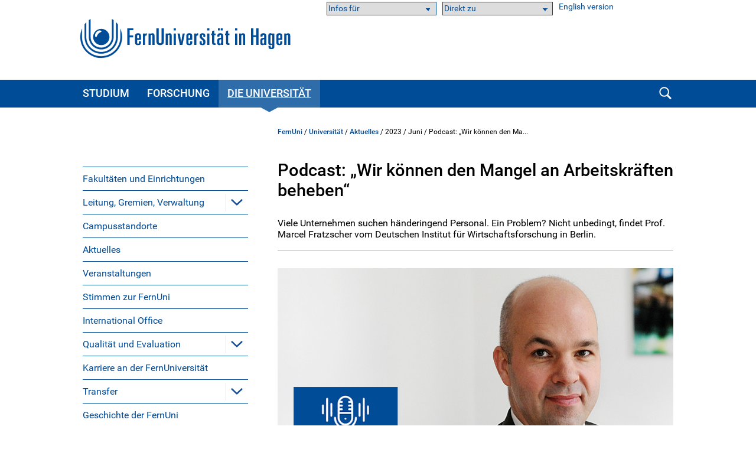

--- FILE ---
content_type: text/html; charset=UTF-8
request_url: https://www.fernuni-hagen.de/universitaet/aktuelles/2023/06/podcast-mit-marcel-fratzscher.shtml
body_size: 86419
content:
<!DOCTYPE html>
<html lang="de">


<head>
    <meta name="GENERATOR" content="IMPERIA 9.2.15" />

    <meta charset="utf-8" />
    <meta http-equiv="X-UA-Compatible" content="IE=edge" />
    <meta name="viewport" content="width=device-width, initial-scale=1" />

    <meta name="description" content="Im Fachkräftemangel stecken auch Chancen für die Wirtschaft. Darüber sprechen Marcel Fratzscher vom DIW und FernUni-Rektorin Ada Pellert im Podcast."/>
    <meta name="Keywords" content="FernUniversität in Hagen, Fernstudium, Weiterbildung, Akademiestudien, Fernlehre, Studium, Studieren, podcast, lernen neu denken, diw, fachkräftemangel" />
    <title>
            Podcast: „Wir können den Mangel an Arbeitskräften beheben“ -
        FernUniversität in Hagen
    </title>
    <meta name="X-Imperia-Live-Info" content="47bcde96-8350-940d-f2f6-206a4271fdd5/528/536/304185/304191/310856" />


			


<link href="/static/shared/css/main.css?t=1769499128" rel="stylesheet" media="all" />
<link href="/static/shared/css/slider.css?t=1769499128" rel="stylesheet" media="all" />
<link href="/static/shared/css/responsive.css?t=1769499128" rel="stylesheet" media="all" />
<link href="/static/shared/css/map.css" rel="stylesheet" media="all" />
<link href="/static/shared/css/print.css" rel="stylesheet" media="print" />
<link href="/static/shared/css/forms.css" rel="stylesheet" media="screen" />
<link href="/css/bootstrap-icons/bootstrap-icons.min.css" rel="stylesheet">
<script src="/static/shared/js/jquery-3.6.0.min.js"></script>
<script type="module" src="/static/shared/js/fc/widget.module.min.js" async defer></script>
<script nomodule src="/static/shared/js/fc/widget.min.js" async defer></script>







</head>
<body>

	<div id="skipnav" class="noprint">
		<ul>
			<li><a href="#seitentitel">zum Inhalt</a></li>
		</ul>
	</div>



    <header id="fu-header">

        



<div class="fu-container" >
    <div class="fu-row">
        <div class="fu-float-left">
            <div>
                <a href="/index.shtml">
                    <img src="/imperia/md/images/logos/logo_fernuni_hagen.svg?v=50" alt="Homepage FernUniversität in Hagen" title="FernUniversität in Hagen" />
                </a>
            </div>
        </div>

    </div>
</div>




        <div class="fu-container" id="fu-mobile-menu">
	<div class="fu-row">
		<div class="fu-col-xs-6 fu-col-sm-6 fu-col-md-6 fu-col-lg-6 fu-align-left">
			<a id="fu-mobile-btn" href="javascript:void(0);" title="Mobile Navigation"><img src="/static/shared/images/icon_menu.svg" alt="Menü Symbol" width="21" height="18" /></a>
		</div>
		<div class="fu-col-xs-6 fu-col-sm-6 fu-col-md-6 fu-col-lg-6 fu-align-right">
			<!-- mobile search icon -->
			<div id="fu-mobile-search-icon-box">
				<a id="fu-mobile-search-icon" href="#"><img src="/static/shared/images/icon_search_blue.svg" alt="Suche einblenden" class="fu-mobile-search-icon" /></a>
			</div>
			<!-- /mobile search icon -->
		</div>
	</div>
</div>

        <nav id="nav-wrapper">
            <div class="fu-container">
                <div class="fu-row">
                    <div class="fu-col-xs-12 fu-clearfix">
                        <div id="nav">
                            <ul class="fu-mainmenu" role="menubar" id="hauptnavigation">
                                            <li class="fu-infoline">
                <div class="fu-row fu-box-infoline">
    <div id="fu-box-audiance" class="fu-col-xs-12 fu-col-md-4 fu-nowrap">
        <select class="fu-select-audiance" onchange="location.href=this.options[this.selectedIndex].value">
            <option value="">Infos für</option>

            <option value="/zielgruppen/studieninteressierte.shtml">Studieninteressierte</option>

            <option value="/zielgruppen/studierende.shtml">Studierende</option>

            <option value="/zielgruppen/alumni.shtml">Alumni</option>

            <option value="/universitaet/gesellschaft-der-freunde/index.shtml">Fördernde</option>

            <option value="/zielgruppen/wissenschaft.shtml">Forschende</option>

            <option value="/zielgruppen/lehrende.shtml">Hochschullehrende</option>

            <option value="/projekte/angebote-fuer-lehrerinnen-und-lehrer.shtml">Schullehrkräfte</option>

            <option value="/zielgruppen/gaeste-und-neue-beschaeftigte.shtml">Gäste</option>

            <option value="/zielgruppen/politik-und-wirtschaft.shtml">Politik &amp; Wirtschaft</option>

            <option value="/universitaet/presse/index.shtml">Presse</option>

            <option value="/zielgruppen/gaeste-und-neue-beschaeftigte.shtml">Neue Beschäftigte</option>

            <option value="/uniintern/index.shtml">Beschäftigte</option>

        </select>
    </div>
    <div id="fu-box-select-direkt_zu" class="fu-col-xs-12 fu-col-md-4 fu-nowrap">
        <select class="fu-select-direkt_zu" onchange="location.href=this.options[this.selectedIndex].value">
            <option value="">Direkt zu</option>

            <option value="https://studyport.fernuni-hagen.de/">studyPORT</option>

            <option value="https://fub-hagen.digibib.net">Literaturrecherche</option>

        </select>
    </div>
    <div id="fu-box-language-selection" class="fu-col-xs-12 fu-col-md-4">
        <a href="/english/">English version</a>
    </div>
                </div>
            </li>


                                <li class="fu-has-children feu-root-navigation" data-feu-dir="/studium/" data-sort="100">
                <a class="fu-toggle-arrow fu-arrow-down" href="javascript:void(0);" title="Studium Aufklappen" aria-expanded="false">
                    <img src="/static/shared/images/icon_arrow_white_down.svg" title="Studium Aufklappen" alt="">
                </a>
                <a class="fu-has-popup" aria-haspopup="true" id="hauptnavigation-punkt-3" href="/studium/index.shtml" title="Studium">Studium</a><div class="triangle"><div class="triangle"></div></div><div class="fu-submenu">
    <ul class="fu-submenu-level1">
    
        <li data-feu-dir="/studium/studienangebot">
            
            <a href="javascript:void(0);" title="&quot;Studienangebote&quot; Aufklappen" class="mobile-nav-arrow" toggle="true">
                <img src="/static/shared/images/icon_arrow_blue_down.svg" alt="">
            </a>
            
            <a href="/studium/studienangebot/index.shtml" title="Studienangebote" class="parent">
                
                    Studienangebote
                
            </a>
            
                <ul class="fu-submenu-level2">
                
                    <li data-feu-dir="/studium/studienangebot">
                        <a href="/studium/studienangebot/bachelor.shtml" title="Bachelor">
                            
                                Bachelor
                            
                        </a>
                    </li>
                
                    <li data-feu-dir="/studium/studienangebot">
                        <a href="/studium/studienangebot/master.shtml" title="Master">
                            
                                Master
                            
                        </a>
                    </li>
                
                    <li data-feu-dir="/studium/studienangebot">
                        <a href="/studium/studienangebot/staatsexamen.shtml" title="Staatsexamen (Jura)">
                            
                                Staatsexamen (Jura)
                            
                        </a>
                    </li>
                
                    <li data-feu-dir="/studium/studienangebot/weiterbildung">
                        <a href="/studium/studienangebot/weiterbildung/index.shtml" title="Weiterbildung">
                            
                                Weiterbildung
                            
                        </a>
                    </li>
                
                    <li data-feu-dir="/studium/studienangebot">
                        <a href="/studium/studienangebot/zertifikate.shtml" title="Zertifikate">
                            
                                Zertifikate
                            
                        </a>
                    </li>
                
                    <li data-feu-dir="/studium/studienangebot">
                        <a href="/studium/studienangebot/akademiestudium.shtml" title="Akademiestudium">
                            
                                Akademiestudium
                            
                        </a>
                    </li>
                
                    <li data-feu-dir="/studium/studienangebot">
                        <a href="/studium/studienangebot/promotion.shtml" title="Promotion">
                            
                                Promotion
                            
                        </a>
                    </li>
                
                </ul>
            
        </li>
    
        <li data-feu-dir="/studium/fernstudium">
            
            <a href="javascript:void(0);" title="&quot;Das Fernstudium&quot; Aufklappen" class="mobile-nav-arrow" toggle="true">
                <img src="/static/shared/images/icon_arrow_blue_down.svg" alt="">
            </a>
            
            <a href="/studium/fernstudium/index.shtml" title="Das Fernstudium" class="parent">
                
                    Das Fernstudium
                
            </a>
            
                <ul class="fu-submenu-level2">
                
                    <li data-feu-dir="/studium/fernstudium">
                        <a href="/studium/fernstudium/voraussetzungen.shtml" title="Studienvoraussetzungen">
                            
                                Studienvoraussetzungen
                            
                        </a>
                    </li>
                
                    <li data-feu-dir="/studium/fernstudium">
                        <a href="/studium/fernstudium/studiensystem.shtml" title="Unser Studiensystem">
                            
                                Unser Studiensystem
                            
                        </a>
                    </li>
                
                    <li data-feu-dir="/studium/fernstudium">
                        <a href="/studium/fernstudium/selbsttest.shtml" title="Selbsttest studyNAVI">
                            
                                Selbsttest studyNAVI
                            
                        </a>
                    </li>
                
                    <li data-feu-dir="/studium/fernstudium">
                        <a href="/studium/fernstudium/studieneinstieg.shtml" title="Studieneinstieg erklärt">
                            
                                Studieneinstieg erklärt
                            
                        </a>
                    </li>
                
                    <li data-feu-dir="/studium/fernstudium">
                        <a href="/studium/fernstudium/pruefungen.shtml" title="Prüfungen im Fernstudium">
                            
                                Prüfungen im Fernstudium
                            
                        </a>
                    </li>
                
                    <li data-feu-dir="/studium/fernstudium">
                        <a href="/studium/fernstudium/praesenzveranstaltungen.shtml" title="Präsenzveranstaltungen und Praktika">
                            
                                Präsenzveranstaltungen und Praktika
                            
                        </a>
                    </li>
                
                    <li data-feu-dir="/studium/fernstudium">
                        <a href="/studium/fernstudium/betreuung-vor-ort.shtml" title="Betreuung vor Ort">
                            
                                Betreuung vor Ort
                            
                        </a>
                    </li>
                
                    <li data-feu-dir="/studium/fernstudium">
                        <a href="/studium/fernstudium/kontakt_studierende.shtml" title="Kontakt zu anderen">
                            
                                Kontakt zu anderen
                            
                        </a>
                    </li>
                
                </ul>
            
        </li>
    
        <li data-feu-dir="/studium/kosten">
            
            <a href="javascript:void(0);" title="&quot;Kosten&quot; Aufklappen" class="mobile-nav-arrow" toggle="true">
                <img src="/static/shared/images/icon_arrow_blue_down.svg" alt="">
            </a>
            
            <a href="/studium/kosten/index.shtml" title="Kosten" class="parent">
                
                    Kosten
                
            </a>
            
                <ul class="fu-submenu-level2">
                
                    <li data-feu-dir="/studium/kosten">
                        <a href="/studium/kosten/ermaessigung.shtml" title="Ermäßigung">
                            
                                Ermäßigung
                            
                        </a>
                    </li>
                
                </ul>
            
        </li>
    
        <li data-feu-dir="/studium/studienberatung">
            
            <a href="/studium/studienberatung/index.shtml" title="Beratung" class="parent">
                
                    Beratung
                
            </a>
            
        </li>
    
        <li data-feu-dir="/studium/einschreiben">
            
            <a href="javascript:void(0);" title="&quot;Einschreibung&quot; Aufklappen" class="mobile-nav-arrow" toggle="true">
                <img src="/static/shared/images/icon_arrow_blue_down.svg" alt="">
            </a>
            
            <a href="/studium/einschreiben/index.shtml" title="Einschreibung" class="parent">
                
                    Einschreibung
                
            </a>
            
                <ul class="fu-submenu-level2">
                
                    <li data-feu-dir="/studium/einschreiben">
                        <a href="/studium/einschreiben/bachelorstudium.shtml" title="Bachelorstudium/Staatsexamen">
                            
                                Bachelorstudium/Staatsexamen
                            
                        </a>
                    </li>
                
                    <li data-feu-dir="/studium/einschreiben">
                        <a href="/studium/einschreiben/masterstudium.shtml" title="Masterstudium">
                            
                                Masterstudium
                            
                        </a>
                    </li>
                
                    <li data-feu-dir="/studium/einschreiben">
                        <a href="/studium/einschreiben/akademiestudium.shtml" title="Akademiestudium">
                            
                                Akademiestudium
                            
                        </a>
                    </li>
                
                </ul>
            
        </li>
    
        <li data-feu-dir="/studium/studienorganisation">
            
            <a href="javascript:void(0);" title="&quot;Studienorganisation &quot; Aufklappen" class="mobile-nav-arrow" toggle="true">
                <img src="/static/shared/images/icon_arrow_blue_down.svg" alt="">
            </a>
            
            <a href="/studium/studienorganisation/index.shtml" title="Studienorganisation " class="parent">
                
                    Studienorganisation 
                
            </a>
            
                <ul class="fu-submenu-level2">
                
                    <li data-feu-dir="/studium/studienorganisation">
                        <a href="/studium/studienorganisation/rueckmeldung.shtml" title="Rückmeldung">
                            
                                Rückmeldung
                            
                        </a>
                    </li>
                
                    <li data-feu-dir="/studium/studienorganisation">
                        <a href="/studium/studienorganisation/uebergangbachelormaster.shtml" title="Master-Übergang">
                            
                                Master-Übergang
                            
                        </a>
                    </li>
                
                    <li data-feu-dir="/studium/studienorganisation">
                        <a href="/studium/studienorganisation/belegung.shtml" title="Belegung">
                            
                                Belegung
                            
                        </a>
                    </li>
                
                    <li data-feu-dir="/studium/studienorganisation">
                        <a href="/studium/studienorganisation/versand.shtml" title="Versand">
                            
                                Versand
                            
                        </a>
                    </li>
                
                    <li data-feu-dir="/studium/studienorganisation">
                        <a href="/studium/studienorganisation/studium-aendern.shtml" title="Studium ändern">
                            
                                Studium ändern
                            
                        </a>
                    </li>
                
                    <li data-feu-dir="/studium/studienorganisation">
                        <a href="/studium/studienorganisation/personenbezogene_Daten.shtml" title="Daten ändern">
                            
                                Daten ändern
                            
                        </a>
                    </li>
                
                    <li data-feu-dir="/studium/studienorganisation">
                        <a href="/studium/studienorganisation/bescheinigungen.shtml" title="Bescheinigungen">
                            
                                Bescheinigungen
                            
                        </a>
                    </li>
                
                    <li data-feu-dir="/studium/studienorganisation">
                        <a href="/studium/studienorganisation/beurlaubung.shtml" title="Beurlaubung">
                            
                                Beurlaubung
                            
                        </a>
                    </li>
                
                </ul>
            
        </li>
    
        <li data-feu-dir="/studium/studyfit">
            
            <a href="/studium/studyfit/index.shtml" title="studyFIT" class="parent">
                
                    studyFIT
                
            </a>
            
        </li>
    
    </ul>
</div>
</li><li class="fu-has-children feu-root-navigation" data-feu-dir="/forschung/" data-sort="200">
                <a class="fu-toggle-arrow fu-arrow-down" href="javascript:void(0);" title="Forschung Aufklappen" aria-expanded="false">
                    <img src="/static/shared/images/icon_arrow_white_down.svg" title="Forschung Aufklappen" alt="">
                </a>
                <a class="fu-has-popup" aria-haspopup="true" id="hauptnavigation-punkt-2" href="/forschung/index.shtml" title="Forschung">Forschung</a><div class="triangle"><div class="triangle"></div></div><div class="fu-submenu">
    <ul class="fu-submenu-level1">
    
        <li data-feu-dir="/forschung">
            
            <a href="/forschung/catalpa.shtml" title="Forschungszentrum CATALPA" class="parent">
                
                    Forschungszentrum CATALPA
                
            </a>
            
        </li>
    
        <li data-feu-dir="/forschung/schwerpunkte">
            
            <a href="javascript:void(0);" title="&quot;Forschungsschwerpunkte&quot; Aufklappen" class="mobile-nav-arrow" toggle="true">
                <img src="/static/shared/images/icon_arrow_blue_down.svg" alt="">
            </a>
            
            <a href="/forschung/schwerpunkte/index.shtml" title="Forschungsschwerpunkte" class="parent">
                
                    Forschungsschwerpunkte
                
            </a>
            
                <ul class="fu-submenu-level2">
                
                    <li data-feu-dir="/forschung/schwerpunkte">
                        <a href="/forschung/schwerpunkte/energie.shtml" title="Energie, Umwelt &amp; Nachhaltigkeit">
                            
                                Energie, Umwelt &amp; Nachhaltigkeit
                            
                        </a>
                    </li>
                
                    <li data-feu-dir="/forschung/schwerpunkte">
                        <a href="/forschung/schwerpunkte/abd.shtml" title="Arbeit – Bildung – Digitalisierung">
                            
                                Arbeit – Bildung – Digitalisierung
                            
                        </a>
                    </li>
                
                    <li data-feu-dir="/forschung/schwerpunkte/digitale-kultur">
                        <a href="/forschung/schwerpunkte/digitale-kultur/index.shtml" title="Digitale Kultur">
                            
                                Digitale Kultur
                            
                        </a>
                    </li>
                
                </ul>
            
        </li>
    
        <li data-feu-dir="/forschung/forschungsportal">
            
            <a href="javascript:void(0);" title="&quot;Forschung in den Fakultäten&quot; Aufklappen" class="mobile-nav-arrow" toggle="true">
                <img src="/static/shared/images/icon_arrow_blue_down.svg" alt="">
            </a>
            
            <a href="/forschung/forschungsportal/index.shtml" title="Forschung in den Fakultäten" class="parent">
                
                    Forschung in den Fakultäten
                
            </a>
            
                <ul class="fu-submenu-level2">
                
                    <li data-feu-dir="/forschung/forschungsportal">
                        <a href="/forschung/forschungsportal/forschung_fakultaete.shtml" title="Lehrgebiete nach Fakultäten">
                            
                                Lehrgebiete nach Fakultäten
                            
                        </a>
                    </li>
                
                    <li data-feu-dir="/forschung/forschungsportal">
                        <a href="/forschung/forschungsportal/personen_abisz.shtml" title="Professor/innen A-Z">
                            
                                Professor/innen A-Z
                            
                        </a>
                    </li>
                
                    <li data-feu-dir="/forschung/forschungsportal">
                        <a href="/forschung/forschungsportal/berichte.shtml" title="Übersichten und Berichte">
                            
                                Übersichten und Berichte
                            
                        </a>
                    </li>
                
                </ul>
            
        </li>
    
        <li data-feu-dir="/forschung/veranstaltungen">
            
            <a href="javascript:void(0);" title="&quot;Veranstaltungen aus der Wissenschaft&quot; Aufklappen" class="mobile-nav-arrow" toggle="true">
                <img src="/static/shared/images/icon_arrow_blue_down.svg" alt="">
            </a>
            
            <a href="/forschung/veranstaltungen/index.shtml" title="Veranstaltungen aus der Wissenschaft" class="parent">
                
                    Veranstaltungen aus der Wissenschaft
                
            </a>
            
                <ul class="fu-submenu-level2">
                
                    <li data-feu-dir="/forschung/veranstaltungen">
                        <a href="/forschung/veranstaltungen/fernuni-vor-ort.shtml" title="FernUni vor Ort">
                            
                                FernUni vor Ort
                            
                        </a>
                    </li>
                
                    <li data-feu-dir="/forschung/veranstaltungen">
                        <a href="/forschung/veranstaltungen/hagener-forschungsdialog.shtml" title="Hagener Forschungsdialog">
                            
                                Hagener Forschungsdialog
                            
                        </a>
                    </li>
                
                    <li data-feu-dir="/forschung/veranstaltungen">
                        <a href="/forschung/veranstaltungen/tagungen-kolloquien.shtml" title="Tagungen und Kolloquien">
                            
                                Tagungen und Kolloquien
                            
                        </a>
                    </li>
                
                    <li data-feu-dir="/forschung/veranstaltungen">
                        <a href="/forschung/veranstaltungen/archiv.shtml" title="Veranstaltungsarchiv">
                            
                                Veranstaltungsarchiv
                            
                        </a>
                    </li>
                
                </ul>
            
        </li>
    
        <li data-feu-dir="/forschung/forschungsfoerderung">
            
            <a href="javascript:void(0);" title="&quot;Forschungsförderung&quot; Aufklappen" class="mobile-nav-arrow" toggle="true">
                <img src="/static/shared/images/icon_arrow_blue_down.svg" alt="">
            </a>
            
            <a href="/forschung/forschungsfoerderung/index.shtml" title="Forschungsförderung" class="parent">
                
                    Forschungsförderung
                
            </a>
            
                <ul class="fu-submenu-level2">
                
                    <li data-feu-dir="/forschung/forschungsfoerderung">
                        <a href="/forschung/forschungsfoerderung/interne_forschungsfoerderung_2024-2028.shtml" title="Interne Forschungsförderung">
                            
                                Interne Forschungsförderung
                            
                        </a>
                    </li>
                
                    <li data-feu-dir="/forschung/forschungsfoerderung">
                        <a href="/forschung/forschungsfoerderung/extern.shtml" title="Externe Forschungsförderung">
                            
                                Externe Forschungsförderung
                            
                        </a>
                    </li>
                
                    <li data-feu-dir="/forschung/forschungsfoerderung/drittmittel">
                        <a href="/forschung/forschungsfoerderung/drittmittel/index.shtml" title="Drittmittelservice">
                            
                                Drittmittelservice
                            
                        </a>
                    </li>
                
                    <li data-feu-dir="/forschung/forschungsfoerderung">
                        <a href="/forschung/forschungsfoerderung/kooperationen.shtml" title="Kooperationen">
                            
                                Kooperationen
                            
                        </a>
                    </li>
                
                    <li data-feu-dir="/forschung/forschungsfoerderung">
                        <a href="/forschung/forschungsfoerderung/chancengleichheit.shtml" title="Chancengleichheit">
                            
                                Chancengleichheit
                            
                        </a>
                    </li>
                
                    <li data-feu-dir="/forschung/forschungsfoerderung">
                        <a href="/forschung/forschungsfoerderung/wissenschaftspreise.shtml" title="Wissenschaftspreise">
                            
                                Wissenschaftspreise
                            
                        </a>
                    </li>
                
                </ul>
            
        </li>
    
        <li data-feu-dir="/forschung/graduiertenservice">
            
            <a href="javascript:void(0);" title="&quot;Graduiertenservice&quot; Aufklappen" class="mobile-nav-arrow" toggle="true">
                <img src="/static/shared/images/icon_arrow_blue_down.svg" alt="">
            </a>
            
            <a href="/forschung/graduiertenservice/index.shtml" title="Graduiertenservice" class="parent">
                
                    Graduiertenservice
                
            </a>
            
                <ul class="fu-submenu-level2">
                
                    <li data-feu-dir="/forschung/graduiertenservice">
                        <a href="/forschung/graduiertenservice/aktuelles.shtml" title="Aktuelles und Termine">
                            
                                Aktuelles und Termine
                            
                        </a>
                    </li>
                
                    <li data-feu-dir="/forschung/graduiertenservice">
                        <a href="/forschung/graduiertenservice/beratungsangebot.shtml" title="Beratung">
                            
                                Beratung
                            
                        </a>
                    </li>
                
                    <li data-feu-dir="/forschung/graduiertenservice">
                        <a href="/forschung/graduiertenservice/promotion_habilitation.shtml" title="Promotion &amp; Habilitation">
                            
                                Promotion &amp; Habilitation
                            
                        </a>
                    </li>
                
                    <li data-feu-dir="/forschung/graduiertenservice">
                        <a href="/forschung/graduiertenservice/mentoring.shtml" title="Hagener Mentoringprogramm">
                            
                                Hagener Mentoringprogramm
                            
                        </a>
                    </li>
                
                    <li data-feu-dir="/forschung/graduiertenservice">
                        <a href="/forschung/graduiertenservice/fernuni-young-excellence-program.shtml" title="Young Excellence Program">
                            
                                Young Excellence Program
                            
                        </a>
                    </li>
                
                    <li data-feu-dir="/forschung/graduiertenservice">
                        <a href="/forschung/graduiertenservice/next-step-funding.shtml" title="NextStep:Funding">
                            
                                NextStep:Funding
                            
                        </a>
                    </li>
                
                    <li data-feu-dir="/forschung/graduiertenservice">
                        <a href="/forschung/graduiertenservice/mental-health-first-aid.shtml" title="Mental Health Ersthilfe">
                            
                                Mental Health Ersthilfe
                            
                        </a>
                    </li>
                
                    <li data-feu-dir="/forschung/graduiertenservice">
                        <a href="/forschung/graduiertenservice/finanzielle_foerderung.shtml" title="Finanzielle Förderung">
                            
                                Finanzielle Förderung
                            
                        </a>
                    </li>
                
                    <li data-feu-dir="/forschung/graduiertenservice">
                        <a href="/forschung/graduiertenservice/internationalemobilitaetu.binationalepromotionen.shtml" title="Internationale Mobilität &amp; binationale Promotionen">
                            
                                Internationale Mobilität &amp; binationale Promotionen
                            
                        </a>
                    </li>
                
                </ul>
            
        </li>
    
        <li data-feu-dir="/forschung">
            
            <a href="/forschung/citizen-science.shtml" title="Citizen Science" class="parent">
                
                    Citizen Science
                
            </a>
            
        </li>
    
        <li data-feu-dir="/forschung">
            
            <a href="/forschung/ansprechpersonen.shtml" title="Ihre Ansprechpersonen" class="parent">
                
                    Ihre Ansprechpersonen
                
            </a>
            
        </li>
    
        <li data-feu-dir="/forschung">
            
            <a href="/forschung/wisspraxis.shtml" title="Wissenschaftliche Integrität" class="parent">
                
                    Wissenschaftliche Integrität
                
            </a>
            
        </li>
    
    </ul>
</div>
</li><li class="fu-has-children feu-root-navigation" data-feu-dir="/universitaet/" data-sort="300">
                <a class="fu-toggle-arrow fu-arrow-down" href="javascript:void(0);" title="Die Universität Aufklappen" aria-expanded="false">
                    <img src="/static/shared/images/icon_arrow_white_down.svg" title="Die Universität Aufklappen" alt="">
                </a>
                <a class="fu-has-popup" aria-haspopup="true" id="hauptnavigation-punkt-1" href="/universitaet/index.shtml" title="Die Universität">Die Universität</a><div class="triangle"><div class="triangle"></div></div><div class="fu-submenu">
    <ul class="fu-submenu-level1">
    
        <li data-feu-dir="/universitaet">
            
            <a href="/universitaet/fakultaeten-und-einrichtungen.shtml" title="Fakultäten und Einrichtungen" class="parent">
                
                    Fakultäten und Einrichtungen
                
            </a>
            
        </li>
    
        <li data-feu-dir="/universitaet/leitung-gremien-verwaltung">
            
            <a href="javascript:void(0);" title="&quot;Leitung, Gremien, Verwaltung&quot; Aufklappen" class="mobile-nav-arrow" toggle="true">
                <img src="/static/shared/images/icon_arrow_blue_down.svg" alt="">
            </a>
            
            <a href="/universitaet/leitung-gremien-verwaltung/index.shtml" title="Leitung, Gremien, Verwaltung" class="parent">
                
                    Leitung, Gremien, Verwaltung
                
            </a>
            
                <ul class="fu-submenu-level2">
                
                    <li data-feu-dir="/universitaet/leitung-gremien-verwaltung">
                        <a href="/universitaet/leitung-gremien-verwaltung/rektorat.shtml" title="Rektorat ">
                            
                                Rektorat 
                            
                        </a>
                    </li>
                
                    <li data-feu-dir="/universitaet/leitung-gremien-verwaltung">
                        <a href="/universitaet/leitung-gremien-verwaltung/hochschulrat.shtml" title="Hochschulrat">
                            
                                Hochschulrat
                            
                        </a>
                    </li>
                
                    <li data-feu-dir="/universitaet/leitung-gremien-verwaltung">
                        <a href="/universitaet/leitung-gremien-verwaltung/senat.shtml" title="Senat">
                            
                                Senat
                            
                        </a>
                    </li>
                
                    <li data-feu-dir="/universitaet/leitung-gremien-verwaltung">
                        <a href="/universitaet/leitung-gremien-verwaltung/hochschulwahlversammlung.shtml" title="Hochschulwahlversammlung">
                            
                                Hochschulwahlversammlung
                            
                        </a>
                    </li>
                
                    <li data-feu-dir="/universitaet/leitung-gremien-verwaltung">
                        <a href="/universitaet/leitung-gremien-verwaltung/rektor_stuermer.shtml" title="Prof. Dr. Stefan Stürmer">
                            
                                Prof. Dr. Stefan Stürmer
                            
                        </a>
                    </li>
                
                    <li data-feu-dir="/universitaet/leitung-gremien-verwaltung">
                        <a href="/universitaet/leitung-gremien-verwaltung/prorektorin-de-witt.shtml" title="Prof. Dr. Claudia de Witt">
                            
                                Prof. Dr. Claudia de Witt
                            
                        </a>
                    </li>
                
                    <li data-feu-dir="/universitaet/leitung-gremien-verwaltung">
                        <a href="/universitaet/leitung-gremien-verwaltung/prorektor-isfen.shtml" title="Prof. Dr. Osman Isfen">
                            
                                Prof. Dr. Osman Isfen
                            
                        </a>
                    </li>
                
                    <li data-feu-dir="/universitaet/leitung-gremien-verwaltung">
                        <a href="/universitaet/leitung-gremien-verwaltung/prorektor-linss.shtml" title="Prof. Dr. Torsten Linß">
                            
                                Prof. Dr. Torsten Linß
                            
                        </a>
                    </li>
                
                    <li data-feu-dir="/universitaet/leitung-gremien-verwaltung">
                        <a href="/universitaet/leitung-gremien-verwaltung/kanzler-strotkemper.shtml" title="Michael Strotkemper">
                            
                                Michael Strotkemper
                            
                        </a>
                    </li>
                
                    <li data-feu-dir="/universitaet/leitung-gremien-verwaltung">
                        <a href="/universitaet/leitung-gremien-verwaltung/organigramme-der-fernuniversitaet.shtml" title="Organigramme">
                            
                                Organigramme
                            
                        </a>
                    </li>
                
                </ul>
            
        </li>
    
        <li data-feu-dir="/universitaet">
            
            <a href="/universitaet/campusstandorte.shtml" title="Campusstandorte" class="parent">
                
                    Campusstandorte
                
            </a>
            
        </li>
    
        <li data-feu-dir="/universitaet/aktuelles">
            
            <a href="/universitaet/aktuelles/index.shtml" title="Aktuelles" class="parent">
                
                    Aktuelles
                
            </a>
            
        </li>
    
        <li data-feu-dir="/universitaet/veranstaltungen">
            
            <a href="/universitaet/veranstaltungen/index.shtml" title="Veranstaltungen" class="parent">
                
                    Veranstaltungen
                
            </a>
            
        </li>
    
        <li data-feu-dir="/universitaet/stimmen">
            
            <a href="/universitaet/stimmen/index.shtml" title="Stimmen zur FernUni" class="parent">
                
                    Stimmen zur FernUni
                
            </a>
            
        </li>
    
        <li data-feu-dir="/universitaet">
            
            <a href="/universitaet/internationales.shtml" title="International Office" class="parent">
                
                    International Office
                
            </a>
            
        </li>
    
        <li data-feu-dir="/universitaet/qualitaet">
            
            <a href="javascript:void(0);" title="&quot;Qualität und Evaluation&quot; Aufklappen" class="mobile-nav-arrow" toggle="true">
                <img src="/static/shared/images/icon_arrow_blue_down.svg" alt="">
            </a>
            
            <a href="/universitaet/qualitaet/index.shtml" title="Qualität und Evaluation" class="parent">
                
                    Qualität und Evaluation
                
            </a>
            
                <ul class="fu-submenu-level2">
                
                    <li data-feu-dir="/universitaet/qualitaet">
                        <a href="/universitaet/qualitaet/qualitaetsziele.shtml" title="Qualitätsziele">
                            
                                Qualitätsziele
                            
                        </a>
                    </li>
                
                    <li data-feu-dir="/universitaet/qualitaet">
                        <a href="/universitaet/qualitaet/umsetzung-qualitaetsziele.shtml" title="Umsetzung der Ziele">
                            
                                Umsetzung der Ziele
                            
                        </a>
                    </li>
                
                    <li data-feu-dir="/universitaet/qualitaet">
                        <a href="/universitaet/qualitaet/qualitaetssicherung.shtml" title="Qualitätssicherung">
                            
                                Qualitätssicherung
                            
                        </a>
                    </li>
                
                    <li data-feu-dir="/universitaet/qualitaet">
                        <a href="/universitaet/qualitaet/ideen-und-dialog.shtml" title="Ideen und Dialog">
                            
                                Ideen und Dialog
                            
                        </a>
                    </li>
                
                </ul>
            
        </li>
    
        <li data-feu-dir="/universitaet">
            
            <a href="/universitaet/karriere.shtml" title="Karriere an der FernUniversität" class="parent">
                
                    Karriere an der FernUniversität
                
            </a>
            
        </li>
    
        <li data-feu-dir="/universitaet/transfer">
            
            <a href="javascript:void(0);" title="&quot;Transfer&quot; Aufklappen" class="mobile-nav-arrow" toggle="true">
                <img src="/static/shared/images/icon_arrow_blue_down.svg" alt="">
            </a>
            
            <a href="/universitaet/transfer/index.shtml" title="Transfer" class="parent">
                
                    Transfer
                
            </a>
            
                <ul class="fu-submenu-level2">
                
                    <li data-feu-dir="/universitaet/transfer">
                        <a href="/universitaet/transfer/hagen-stadt-der-fernuni.shtml" title="Stadt der FernUni">
                            
                                Stadt der FernUni
                            
                        </a>
                    </li>
                
                    <li data-feu-dir="/universitaet/transfer">
                        <a href="/universitaet/transfer/politischer-salon.shtml" title="Politischer Salon">
                            
                                Politischer Salon
                            
                        </a>
                    </li>
                
                    <li data-feu-dir="/universitaet/transfer">
                        <a href="/universitaet/transfer/jugenduni.shtml" title="JugendUni">
                            
                                JugendUni
                            
                        </a>
                    </li>
                
                    <li data-feu-dir="/universitaet/transfer">
                        <a href="/universitaet/transfer/fachkraeftecampus.shtml" title="Fachkräftecampus">
                            
                                Fachkräftecampus
                            
                        </a>
                    </li>
                
                    <li data-feu-dir="/universitaet/transfer">
                        <a href="/universitaet/transfer/deutschlandstipendium.shtml" title="Deutschlandstipendium">
                            
                                Deutschlandstipendium
                            
                        </a>
                    </li>
                
                    <li data-feu-dir="/universitaet/transfer">
                        <a href="/universitaet/transfer/weitere-tansferformate.shtml" title="Weitere Formate">
                            
                                Weitere Formate
                            
                        </a>
                    </li>
                
                    <li data-feu-dir="/universitaet/transfer">
                        <a href="/universitaet/transfer/kooperationen-netzwerke.shtml" title="Kooperationen und Netzwerke">
                            
                                Kooperationen und Netzwerke
                            
                        </a>
                    </li>
                
                    <li data-feu-dir="/universitaet/transfer">
                        <a href="/universitaet/transfer/kontakt.shtml" title="Kontakt">
                            
                                Kontakt
                            
                        </a>
                    </li>
                
                </ul>
            
        </li>
    
        <li data-feu-dir="/universitaet/geschichte">
            
            <a href="/universitaet/geschichte/index.shtml" title="Geschichte der FernUni" class="parent">
                
                    Geschichte der FernUni
                
            </a>
            
        </li>
    
        <li data-feu-dir="/universitaet">
            
            <a href="/universitaet/zahlen.shtml" title="Zahlen und Daten" class="parent">
                
                    Zahlen und Daten
                
            </a>
            
        </li>
    
        <li data-feu-dir="/universitaet">
            
            <a href="/universitaet/transfer.shtml" title="Transfer &amp; Career" class="parent">
                
                    Transfer &amp; Career
                
            </a>
            
        </li>
    
        <li data-feu-dir="/universitaet/nachhaltigkeit">
            
            <a href="/universitaet/nachhaltigkeit/index.shtml" title="Nachhaltigkeit" class="parent">
                
                    Nachhaltigkeit
                
            </a>
            
        </li>
    
    </ul>
</div>
</li>
                            </ul>
                        </div>
                        <div id="fu-search-icon-box">
                            <a id="fu-search-icon" href="#"><img src="/static/shared/images/icon_search.svg" alt="Suche einblenden" class="fu-search-icon" /></a>
                        </div>
                    </div>
                </div>
                			<div id="fu-search-form">
				<div class="fu-container">
					<div class="fu-row">
						<div class="fu-col-xs-12">
							<form role="search" method="get" name="search" id="search" action="https://search.fernuni-hagen.de/feu/">
								<input type="text" class="fu-search-input-field" name="query" id="query" size="15" placeholder="Suchbegriff eingeben" tabindex="-1" />
								<input type="hidden" name="page" id="page" value="1" />
								<input type="hidden" name="sort" id="sort" value="mrank" />
								<input type="hidden" name="sortdir" id="sortdir" value="desc" />
								<input type="hidden" name="adsDisplay" id="adsDisplay" value="true" />
								<input type="hidden" name="autoSuggestDisplay" id="autoSuggestDisplay" value="true" />
								<input type="hidden" name="default" id="default" value="AND" />
								<input type="hidden" name="public" id="public" value="true" />
								<input type="hidden" name="relatedQuery" id="relatedQuery" value="false" />
								<input type="hidden" name="sort1" id="sort1" value="relevance" />
								<input type="hidden" name="sortdir1" id="sortdir1" value="desc" />
								<input type="hidden" name="topQuery" id="topQuery" value="false" />
								<input type="hidden" name="tunetemplate" id="tunetemplate" value="WEB" />
		
								<input class="fu-search-submit-button" type="submit" value="Suchen" tabindex="-1" />
							</form>
							<script>
								$(document).ready(function() {
									$('#search').submit(function( event ) {
										if($('#search-query').val() == '') {
										alert( "Bitte einen Suchbegriff in das Suchfeld eingeben!" );
										event.preventDefault();
										}
									});
								});
							</script>
						</div> 
					</div>
				</div>
			</div>
            </div>
        </nav>
    </header>


<div class="fu-container" id="fu-content">
				<div class="fu-row">
					<div class="fu-col-xs-12 fu-clearfix"><!-- tennant: 'shared', realm: 'sidebar', from: 'catmeta', list: 'sidebar_navigation', type: 'content'-->
	<nav id="fu-aside">
    <!-- sidebar -->
    <div aria-label="Untermenü">
        <ul class="fu-sidemenu" role="menu">
        
            <li class="fu-has-children" data-feu-path="/universitaet/fakultaeten-und-einrichtungen.shtml" data-feu-dir="/universitaet" role="menuitem">
                
                <a class="feu-a-submenu" href="/universitaet/fakultaeten-und-einrichtungen.shtml">
                
                            
                    
                        Fakultäten und Einrichtungen
                    
                </a>
            
        </li>
        
            <li class="fu-has-children" data-feu-path="/universitaet/leitung-gremien-verwaltung/index.shtml" data-feu-dir="/universitaet/leitung-gremien-verwaltung" role="menuitem">
                
                <a class="feu-a-submenu parent" href="/universitaet/leitung-gremien-verwaltung/index.shtml">
                
                            
                    
                        Leitung, Gremien, Verwaltung
                    
                </a>
            
            <a class="fu-toggle-arrow fu-arrow-down" role="button" aria-expanded="false" aria-haspopup="true" aria-controls="_528_636_18894" aria-label="Leitung, Gremien, Verwaltung" href="#" title=" Untermenü aufklappen"><img src="/static/shared/images/icon_arrow_blue_down.svg" alt=""></a>
            
                <ul id="_528_636_18894" class="fu-submenu-level1" aria-label="Leitung, Gremien, Verwaltung" role="menu" style="display:none">
                
                <li data-feu-path="/universitaet/leitung-gremien-verwaltung/rektorat.shtml" data-feu-second="1" role="menuitem">
                    <a class="feu-a-submenu2" href="/universitaet/leitung-gremien-verwaltung/rektorat.shtml">
                        
                            Rektorat 
                        
                    </a>
                </li>
                
                <li data-feu-path="/universitaet/leitung-gremien-verwaltung/hochschulrat.shtml" data-feu-second="1" role="menuitem">
                    <a class="feu-a-submenu2" href="/universitaet/leitung-gremien-verwaltung/hochschulrat.shtml">
                        
                            Hochschulrat
                        
                    </a>
                </li>
                
                <li data-feu-path="/universitaet/leitung-gremien-verwaltung/senat.shtml" data-feu-second="1" role="menuitem">
                    <a class="feu-a-submenu2" href="/universitaet/leitung-gremien-verwaltung/senat.shtml">
                        
                            Senat
                        
                    </a>
                </li>
                
                <li data-feu-path="/universitaet/leitung-gremien-verwaltung/hochschulwahlversammlung.shtml" data-feu-second="1" role="menuitem">
                    <a class="feu-a-submenu2" href="/universitaet/leitung-gremien-verwaltung/hochschulwahlversammlung.shtml">
                        
                            Hochschulwahlversammlung
                        
                    </a>
                </li>
                
                <li data-feu-path="/universitaet/leitung-gremien-verwaltung/rektor_stuermer.shtml" data-feu-second="1" role="menuitem">
                    <a class="feu-a-submenu2" href="/universitaet/leitung-gremien-verwaltung/rektor_stuermer.shtml">
                        
                            Prof. Dr. Stefan Stürmer
                        
                    </a>
                </li>
                
                <li data-feu-path="/universitaet/leitung-gremien-verwaltung/prorektorin-de-witt.shtml" data-feu-second="1" role="menuitem">
                    <a class="feu-a-submenu2" href="/universitaet/leitung-gremien-verwaltung/prorektorin-de-witt.shtml">
                        
                            Prof. Dr. Claudia de Witt
                        
                    </a>
                </li>
                
                <li data-feu-path="/universitaet/leitung-gremien-verwaltung/prorektor-isfen.shtml" data-feu-second="1" role="menuitem">
                    <a class="feu-a-submenu2" href="/universitaet/leitung-gremien-verwaltung/prorektor-isfen.shtml">
                        
                            Prof. Dr. Osman Isfen
                        
                    </a>
                </li>
                
                <li data-feu-path="/universitaet/leitung-gremien-verwaltung/prorektor-linss.shtml" data-feu-second="1" role="menuitem">
                    <a class="feu-a-submenu2" href="/universitaet/leitung-gremien-verwaltung/prorektor-linss.shtml">
                        
                            Prof. Dr. Torsten Linß
                        
                    </a>
                </li>
                
                <li data-feu-path="/universitaet/leitung-gremien-verwaltung/kanzler-strotkemper.shtml" data-feu-second="1" role="menuitem">
                    <a class="feu-a-submenu2" href="/universitaet/leitung-gremien-verwaltung/kanzler-strotkemper.shtml">
                        
                            Michael Strotkemper
                        
                    </a>
                </li>
                
                <li data-feu-path="/universitaet/leitung-gremien-verwaltung/organigramme-der-fernuniversitaet.shtml" data-feu-second="1" role="menuitem">
                    <a class="feu-a-submenu2" href="/universitaet/leitung-gremien-verwaltung/organigramme-der-fernuniversitaet.shtml">
                        
                            Organigramme
                        
                    </a>
                </li>
                
            </ul>
            
        </li>
        
            <li class="fu-has-children" data-feu-path="/universitaet/campusstandorte.shtml" data-feu-dir="/universitaet" role="menuitem">
                
                <a class="feu-a-submenu" href="/universitaet/campusstandorte.shtml">
                
                            
                    
                        Campusstandorte
                    
                </a>
            
        </li>
        
            <li class="fu-has-children" data-feu-path="/universitaet/aktuelles/index.shtml" data-feu-dir="/universitaet/aktuelles" role="menuitem">
                
                <a class="feu-a-submenu" href="/universitaet/aktuelles/index.shtml">
                
                            
                    
                        Aktuelles
                    
                </a>
            
        </li>
        
            <li class="fu-has-children" data-feu-path="/universitaet/veranstaltungen/index.shtml" data-feu-dir="/universitaet/veranstaltungen" role="menuitem">
                
                <a class="feu-a-submenu" href="/universitaet/veranstaltungen/index.shtml">
                
                            
                    
                        Veranstaltungen
                    
                </a>
            
        </li>
        
            <li class="fu-has-children" data-feu-path="/universitaet/stimmen/index.shtml" data-feu-dir="/universitaet/stimmen" role="menuitem">
                
                <a class="feu-a-submenu" href="/universitaet/stimmen/index.shtml">
                
                            
                    
                        Stimmen zur FernUni
                    
                </a>
            
        </li>
        
            <li class="fu-has-children" data-feu-path="/universitaet/internationales.shtml" data-feu-dir="/universitaet" role="menuitem">
                
                <a class="feu-a-submenu" href="/universitaet/internationales.shtml">
                
                            
                    
                        International Office
                    
                </a>
            
        </li>
        
            <li class="fu-has-children" data-feu-path="/universitaet/qualitaet/index.shtml" data-feu-dir="/universitaet/qualitaet" role="menuitem">
                
                <a class="feu-a-submenu parent" href="/universitaet/qualitaet/index.shtml">
                
                            
                    
                        Qualität und Evaluation
                    
                </a>
            
            <a class="fu-toggle-arrow fu-arrow-down" role="button" aria-expanded="false" aria-haspopup="true" aria-controls="_528_307431_283891" aria-label="Qualität und Evaluation" href="#" title=" Untermenü aufklappen"><img src="/static/shared/images/icon_arrow_blue_down.svg" alt=""></a>
            
                <ul id="_528_307431_283891" class="fu-submenu-level1" aria-label="Qualität und Evaluation" role="menu" style="display:none">
                
                <li data-feu-path="/universitaet/qualitaet/qualitaetsziele.shtml" data-feu-second="1" role="menuitem">
                    <a class="feu-a-submenu2" href="/universitaet/qualitaet/qualitaetsziele.shtml">
                        
                            Qualitätsziele
                        
                    </a>
                </li>
                
                <li data-feu-path="/universitaet/qualitaet/umsetzung-qualitaetsziele.shtml" data-feu-second="1" role="menuitem">
                    <a class="feu-a-submenu2" href="/universitaet/qualitaet/umsetzung-qualitaetsziele.shtml">
                        
                            Umsetzung der Ziele
                        
                    </a>
                </li>
                
                <li data-feu-path="/universitaet/qualitaet/qualitaetssicherung.shtml" data-feu-second="1" role="menuitem">
                    <a class="feu-a-submenu2" href="/universitaet/qualitaet/qualitaetssicherung.shtml">
                        
                            Qualitätssicherung
                        
                    </a>
                </li>
                
                <li data-feu-path="/universitaet/qualitaet/ideen-und-dialog.shtml" data-feu-second="1" role="menuitem">
                    <a class="feu-a-submenu2" href="/universitaet/qualitaet/ideen-und-dialog.shtml">
                        
                            Ideen und Dialog
                        
                    </a>
                </li>
                
            </ul>
            
        </li>
        
            <li class="fu-has-children" data-feu-path="/universitaet/karriere.shtml" data-feu-dir="/universitaet" role="menuitem">
                
                <a class="feu-a-submenu" href="/universitaet/karriere.shtml">
                
                            
                    
                        Karriere an der FernUniversität
                    
                </a>
            
        </li>
        
            <li class="fu-has-children" data-feu-path="/universitaet/transfer/index.shtml" data-feu-dir="/universitaet/transfer" role="menuitem">
                
                <a class="feu-a-submenu parent" href="/universitaet/transfer/index.shtml">
                
                            
                    
                        Transfer
                    
                </a>
            
            <a class="fu-toggle-arrow fu-arrow-down" role="button" aria-expanded="false" aria-haspopup="true" aria-controls="_528_316819_316822_316964" aria-label="Transfer" href="#" title=" Untermenü aufklappen"><img src="/static/shared/images/icon_arrow_blue_down.svg" alt=""></a>
            
                <ul id="_528_316819_316822_316964" class="fu-submenu-level1" aria-label="Transfer" role="menu" style="display:none">
                
                <li data-feu-path="/universitaet/transfer/hagen-stadt-der-fernuni.shtml" data-feu-second="1" role="menuitem">
                    <a class="feu-a-submenu2" href="/universitaet/transfer/hagen-stadt-der-fernuni.shtml">
                        
                            Stadt der FernUni
                        
                    </a>
                </li>
                
                <li data-feu-path="/universitaet/transfer/politischer-salon.shtml" data-feu-second="1" role="menuitem">
                    <a class="feu-a-submenu2" href="/universitaet/transfer/politischer-salon.shtml">
                        
                            Politischer Salon
                        
                    </a>
                </li>
                
                <li data-feu-path="/universitaet/transfer/jugenduni.shtml" data-feu-second="1" role="menuitem">
                    <a class="feu-a-submenu2" href="/universitaet/transfer/jugenduni.shtml">
                        
                            JugendUni
                        
                    </a>
                </li>
                
                <li data-feu-path="/universitaet/transfer/fachkraeftecampus.shtml" data-feu-second="1" role="menuitem">
                    <a class="feu-a-submenu2" href="/universitaet/transfer/fachkraeftecampus.shtml">
                        
                            Fachkräftecampus
                        
                    </a>
                </li>
                
                <li data-feu-path="/universitaet/transfer/deutschlandstipendium.shtml" data-feu-second="1" role="menuitem">
                    <a class="feu-a-submenu2" href="/universitaet/transfer/deutschlandstipendium.shtml">
                        
                            Deutschlandstipendium
                        
                    </a>
                </li>
                
                <li data-feu-path="/universitaet/transfer/weitere-tansferformate.shtml" data-feu-second="1" role="menuitem">
                    <a class="feu-a-submenu2" href="/universitaet/transfer/weitere-tansferformate.shtml">
                        
                            Weitere Formate
                        
                    </a>
                </li>
                
                <li data-feu-path="/universitaet/transfer/kooperationen-netzwerke.shtml" data-feu-second="1" role="menuitem">
                    <a class="feu-a-submenu2" href="/universitaet/transfer/kooperationen-netzwerke.shtml">
                        
                            Kooperationen und Netzwerke
                        
                    </a>
                </li>
                
                <li data-feu-path="/universitaet/transfer/kontakt.shtml" data-feu-second="1" role="menuitem">
                    <a class="feu-a-submenu2" href="/universitaet/transfer/kontakt.shtml">
                        
                            Kontakt
                        
                    </a>
                </li>
                
            </ul>
            
        </li>
        
            <li class="fu-has-children" data-feu-path="/universitaet/geschichte/index.shtml" data-feu-dir="/universitaet/geschichte" role="menuitem">
                
                <a class="feu-a-submenu" href="/universitaet/geschichte/index.shtml">
                
                            
                    
                        Geschichte der FernUni
                    
                </a>
            
        </li>
        
            <li class="fu-has-children" data-feu-path="/universitaet/zahlen.shtml" data-feu-dir="/universitaet" role="menuitem">
                
                <a class="feu-a-submenu" href="/universitaet/zahlen.shtml">
                
                            
                    
                        Zahlen und Daten
                    
                </a>
            
        </li>
        
            <li class="fu-has-children" data-feu-path="/universitaet/transfer.shtml" data-feu-dir="/universitaet" role="menuitem">
                
                <a class="feu-a-submenu" href="/universitaet/transfer.shtml">
                
                            
                    
                        Transfer &amp; Career
                    
                </a>
            
        </li>
        
            <li class="fu-has-children" data-feu-path="/universitaet/nachhaltigkeit/index.shtml" data-feu-dir="/universitaet/nachhaltigkeit" role="menuitem">
                
                <a class="feu-a-submenu" href="/universitaet/nachhaltigkeit/index.shtml">
                
                            
                    
                        Nachhaltigkeit
                    
                </a>
            
        </li>
        
        </ul>
    </div>
    <!-- /sidebar -->
</nav>


<main id="inhalt" class="fu-main" role="main">
								<!-- tennant: 'shared', realm: 'top', from: 'catmeta', list: 'breadcrumb', type: 'content'-->
	<div id="fu-breadcrumb">
<ul id="brotkruemelpfad" class="brotkruemelpfad">
<li><a href="https://www.fernuni-hagen.de">FernUni</a> / </li>
<li><a href="/universitaet" title="Universität ">Universität</a> / </li>
<li><a href="/universitaet/aktuelles" title="Aktuelles ">Aktuelles</a> / </li>
<li>2023 / </li>
<li>Juni / </li>
<li title="Podcast: „Wir können den Mangel an Arbeitskräften beheben“">Podcast: „Wir können den Ma...</li>
</ul>
</div>
	<!-- tennant: 'shared', realm: 'main', from: 'catmeta', list: 'title,metadata_teaser,hfd_logo,news_article,autor', type: 'content'-->
<h1 id="seitentitel">Podcast: „Wir können den Mangel an Arbeitskräften beheben“</h1>
        <p>Viele Unternehmen suchen händeringend Personal. Ein Problem? Nicht unbedingt, findet Prof. Marcel Fratzscher vom Deutschen Institut für Wirtschaftsforschung in Berlin.</p>
        <hr class="fu-margin-bottom-30" />
    

<figure class="fu-clearfix fu-col-xs-12 fu-col-sm-12 fu-col-md-12 fu-col-lg-12 fu-block  ">
    <div class="fu-image">
    <img src="/imperia/md/images/presse/fotos/2023/06/podcast-marcel-fratzscher.jpg" alt="" class="fu-fullwidth">

        <span id='span_etikett_10_1'>Foto: FernUniversität/DIW Berlin</span>

    </div>
</figure>
	<div class="text-default">
		<p>In dem aktuellen Mangel an Arbeitskr&auml;ften stecken auch Chancen f&uuml;r die deutsche Wirtschaft. Dar&uuml;ber unter anderem sprechen FernUni-Rektorin Prof. Ada Pellert und der Wirtschaftswissenschaftler Prof. Marcel Fratzscher (Foto) vom DIW in einer neuen Folge des Podcast &bdquo;Lernen neu denken&rdquo; im Blog <em>#NewLearning</em>.</p> <p>Mit dem Thema Fachkr&auml;ftemangel und m&ouml;glichen Gegenma&szlig;nahmen, wie sie auch Marcel Fratzscher vertritt, besch&auml;ftigt sich der neue <a href="/forschung/schwerpunkte/abd/">Forschungsschwerpunkt Arbeit &ndash; Bildung &ndash; Digitalisierung</a> der FernUni auf einem Symposium im Dezember in Berlin.</p> <p><a class="fu-text-btn fu-margin-top-20" href="https://newlearning.fernuni-hagen.de/podcast-wir-koennen-den-mangel-an-arbeitskraeften-beheben">Zum Podcast</a></p>
	</div>




<div class="fu-clearfix"></div>
<ul class="fu-social-links">
	<li>Teilen auf:</li>
	<li><a href="https://www.facebook.com/sharer/sharer.php?u=https://www.fernuni-hagen.de/universitaet/aktuelles/2023/06/podcast-mit-marcel-fratzscher.shtml" target="_blank">Facebook</a></li>
	<li class="fu-social-links-separator">|</li>
	<li><a href="https://twitter.com/intent/tweet?text=Podcast%3a%20„Wir%20können%20den%20Mangel%20an%20Arbeitskräften%20beheben“&amp;url=https://www.fernuni-hagen.de/universitaet/aktuelles/2023/06/podcast-mit-marcel-fratzscher.shtml&amp;via=fernunihagen" target="_blank">Twitter</a></li>
	<li class="fu-social-links-separator fu-social-links-mobile">|</li>
	<li class="fu-social-links-mobile"><a href="whatsapp://send?text=Gefunden%20auf%20der%20FernUni-Seite:%20Podcast%3a%20%e2%80%9eWir%20k%c3%b6nnen%20den%20Mangel%20an%20Arbeitskr%c3%a4ften%20beheben%e2%80%9c%20https://www.fernuni-hagen.de/universitaet/aktuelles/2023/06/podcast-mit-marcel-fratzscher.shtml" target="_blank">WhatsApp</a></li>
</ul>

<div class="clear fu-editorial">
        <a href="#" data-mt="cHJlc3NlQGZlcm51bmktaGFnZW4uZGU=" class="">Anja Wetter</a>

                | 06.06.2023
</div>


						</main>
					</div>
				</div>
			</div>


        <!-- social icons -->
        <div class="fu-container">
            <div class="fu-row">
                <div class="fu-col-xs-12">
                    <ul id="fu-social-icons-list">

                        <li class="fu-social-icons"><a href="https://www.facebook.com/fernunihagen" title="Im neuen Fenster: Startseite Facebook FernUni Hagen" target="_blank"><img src="/imperia/md/images/social_icons/facebook-socialmedia.png" alt="Facebook" title="Im neuen Fenster: Startseite Facebook FernUni Hagen" /></a></li>

                        <li class="fu-social-icons"><a href="https://bsky.app/profile/fernunihagen.bsky.social" title="Im neuen Fenster: Startseite Bluesky FernUni Hagen" target="_blank"><img src="/imperia/md/images/social_icons/bluesky_media_kit_logo_2.png" alt="Bluesky" title="Im neuen Fenster: Startseite Bluesky FernUni Hagen" /></a></li>

                        <li class="fu-social-icons"><a href="https://www.youtube.com/user/fernuniversitaet" title="Im neuen Fenster: Startseite YouTube FernUni Hagen" target="_blank"><img src="/imperia/md/images/social_icons/youtube-socialmedia.png" alt="Youtube" title="Im neuen Fenster: Startseite YouTube FernUni Hagen" /></a></li>

                        <li class="fu-social-icons"><a href="https://instagram.com/fernunihagen" title="Im neuen Fenster: Startseite Instagram FernUni Hagen" target="_blank"><img src="/imperia/md/images/social_icons/instagramm-socialmedia.png" alt="Instagram" title="Im neuen Fenster: Startseite Instagram FernUni Hagen" /></a></li>

                        <li class="fu-social-icons"><a href="https://de.linkedin.com/school/fernunihagen/" title="Im neuen Fenster: Startseite Linkedin FernUni Hagen" target="_blank"><img src="/imperia/md/images/social_icons/linked-in-socialmedia.png" alt="Linkedin" title="Im neuen Fenster: Startseite Linkedin FernUni Hagen" /></a></li>

                        <li class="fu-social-icons"><a href="https://bildung.social/@fernunihagen" title="Im neuen Fenster: Startseite Mastodon FernUni Hagen" target="_blank"><img src="/imperia/md/images/social_icons/mastodon-socialmedia.png" alt="Mastodon" title="Im neuen Fenster: Startseite Mastodon FernUni Hagen" /></a></li>

                    </ul>
                </div>
            </div>
        </div>


        <footer>
            <div class="fu-container">
		        <div class="fu-row"> <div class="fu-col-xs-12 fu-col-sm-12 fu-col-lg-7"> <div class="fu-col-xs-12 fu-col-sm-6"> <h2>Kontakt</h2> <ul> <li class="fu-margin-bottom-20">FernUniversit&auml;t in Hagen<br /> Universit&auml;tsstra&szlig;e 47<br /> 58097 Hagen</li> <li>Telefon: <a href="tel:+4923319872444">+49 2331 987-2444</a></li> <li>E-Mail: <a href="#" data-mt="aW5mb0BmZXJudW5pLWhhZ2VuLmRl" class="fu-mail">info</a></li> </ul> </div> <div class="fu-col-xs-12 fu-col-sm-6"> <ul> <li class="fu-margin-top-40"><a href="/service/kontakt.shtml">Kontaktseite</a></li> <li><a href="/service/campusplan-anfahrt.shtml">Campusplan &amp; Anfahrt</a></li> <li><a href="https://www.fernuni-hagen.de/sc/fb">Feedback &amp; Kritik</a></li> <li><a href="https://www.fernuni-hagen.de/hinweisgeberschutzgesetz/gesetz.shtml">Meldestelle f&uuml;r Hinweise</a></li> <li class="fu-margin-bottom-20"><a href="https://staffsearch.fernuni-hagen.de/">Personensuche</a></li> <li><a href="/universitaet/kommunikation.shtml">Pressestelle / Marketing</a></li> </ul> </div> </div> <div class="fu-col-xs-12 fu-col-sm-12 fu-col-lg-5"> <div class="fu-col-xs-12 fu-col-sm-6 fu-col-lg-8"> <h2>Webseite</h2> <ul> <li><a href="/universitaet/aktuelles/index.shtml">Aktuelles</a></li> <li class="fu-margin-bottom-20"><a href="/universitaet/veranstaltungen/index.shtml">Veranstaltungen</a></li> <li><a href="/universitaet/karriere.shtml">Karriere</a></li> <li><a href="https://shop.fernuni-hagen.de/">Onlineshop</a></li> <li><a href="/universitaet/presse/socialmedia.shtml"><span lang="en">Social Media</span></a></li> <li><a href="https://www.stadt-der-fernuni.de/"><span lang="en">Kooperationen Stadt Hagen</span></a></li> </ul> </div> <div class="fu-col-xs-12 fu-col-sm-6 fu-col-lg-4"> <ul> <li class="fu-margin-top-40"><a href="/service/abisz.shtml">Themen A-Z</a></li> <li class="fu-margin-bottom-20"><a href="/service/erklaerung-barrierefreiheit.shtml">Barrierefrei</a></li> <li><a href="/service/datenschutz.shtml">Datenschutzerkl&auml;rung</a></li> <li><a href="/universitaet/themen/datenschutz.shtml">Datenschutzbeauftragter</a></li> <li><a href="/service/impressum.shtml">Impressum</a></li> </ul> </div> </div> </div>
            </div>
        </footer>


        <div id="fu-footer-map">
            <div class="fu-container">
                <div class="fu-row">
                    <div class="fu-col-xs-12 fu-col-sm-12 fu-col-lg-3">
                        <img class="logo" src="/static/shared/images/logo_fernuni_hagen_fuss.svg" alt="Logo FernUniversität in Hagen" title="Logo FernUniversität in Hagen">
                    </div>
                    <div class="fu-col-xs-12 fu-col-sm-12 fu-col-lg-9">
                        <a href="#" id="fu-footer-map-btn">Standorte - Auch in Ihrer Nähe <img src="/static/shared/images/icon_arrow_white_down.svg" alt="Karte Aufklappen" class="fu-footer-map-btn-image" /></a>
                    </div>
                </div>
            </div>
        </div>
        <div id="fu-footer-map-content-new" class="fu-container">

	<script src="/static/shared/js/iD-pinmap.js"></script>
	<div class="iDpinmap" data-zoom="12" data-min-zoom="1" data-max-zoom="19" data-height="500" data-maxwidth="680">
		<ul class="iDpinmap-list" style="display:none">

			<li data-lat="47.498448" data-lng="19.0588512" data-icon="0" class="iDpinmap-item">
				<div class="iDpinmap-text">
					<h3>Fernstudienzentrum Budapest</h3>
					<div>Madách Imre út 13-14. "A" épület IV. emelet<br />1075 Budapest<br /><br /></div>
					<a href="/budapest">
							<div>Homepage</div>
					</a>
				</div>
			</li>

			<li data-lat="48.2104183" data-lng="16.380732" data-icon="0" class="iDpinmap-item">
				<div class="iDpinmap-text">
					<h3>JKU Zentrum für Fernstudien Wien</h3>
					<div>Ehemalige Postsparkasse<br />Wiesingerstraße 4, 2. Stock<br />A-1010 Wien</div>
					<a href="https://www.jku.at/zentrum-fuer-fernstudien/kontakt/wien/">
							<div>Homepage</div>
					</a>
				</div>
			</li>

			<li data-lat="48.3375926" data-lng="14.3219552" data-icon="0" class="iDpinmap-item">
				<div class="iDpinmap-text">
					<h3>Studienzentrum Linz</h3>
					<div>Altenbergerstraße 69<br />A-4040 Linz</div>
					<a href="https://www.jku.at/zentrum-fuer-fernstudien/kontakt/linz/">
							<div>Homepage</div>
					</a>
				</div>
			</li>

			<li data-lat="46.6112304" data-lng="13.8832562" data-icon="0" class="iDpinmap-item">
				<div class="iDpinmap-text">
					<h3>Studienzentrum Villach</h3>
					<div>Europastraße 4<br />A-9524 Villach</div>
					<a href="https://www.jku.at/zentrum-fuer-fernstudien/kontakt/villach/">
							<div>Homepage</div>
					</a>
				</div>
			</li>

			<li data-lat="47.4302211" data-lng="12.8310335" data-icon="0" class="iDpinmap-item">
				<div class="iDpinmap-text">
					<h3>Studienzentrum Saalfelden (Salzburg)</h3>
					<div>Leogangerstraße 51a<br />A-5760 Saalfelden am Steinernen Meer</div>
					<a href="https://www.jku.at/zentrum-fuer-fernstudien/kontakt/saalfelden/">
							<div>Homepage</div>
					</a>
				</div>
			</li>

			<li data-lat="48.14753445" data-lng="11.56770535" data-icon="0" class="iDpinmap-item">
				<div class="iDpinmap-text">
					<h3>Campus München</h3>
					<div>Arcisstraße19 <br />80333 München</div>
					<a href="/stz/muenchen">
							<div>Homepage</div>
					</a>
				</div>
			</li>

			<li data-lat="49.4606954" data-lng="11.0833244" data-icon="0" class="iDpinmap-item">
				<div class="iDpinmap-text">
					<h3>Campus Nürnberg</h3>
					<div>Pirckheimerstraße 68<br />90408 Nürnberg</div>
					<a href="/stz/nuernberg">
							<div>Homepage</div>
					</a>
				</div>
			</li>

			<li data-lat="51.33866" data-lng="12.377462" data-icon="0" class="iDpinmap-item">
				<div class="iDpinmap-text">
					<h3>Campus Leipzig</h3>
					<div>Universitätsstraße 16<br />04109 Leipzig</div>
					<a href="/stz/leipzig">
							<div>Homepage</div>
					</a>
				</div>
			</li>

			<li data-lat="52.5042966" data-lng="13.3302405" data-icon="0" class="iDpinmap-item">
				<div class="iDpinmap-text">
					<h3>Campus Berlin</h3>
					<div>Kurfürstendamm 21 (3. OG)<br />Gebäudekomplex „Neues Kranzler Eck“ <br />10719 Berlin </div>
					<a href="/stz/berlin">
							<div>Homepage</div>
					</a>
				</div>
			</li>

			<li data-lat="47.50293335" data-lng="9.7497679" data-icon="0" class="iDpinmap-item">
				<div class="iDpinmap-text">
					<h3>Studienzentrum Bregenz</h3>
					<div>Belruptstraße 10<br />A-6900 Bregenz</div>
					<a href="https://www.jku.at/zentrum-fuer-fernstudien/kontakt/bregenz/">
							<div>Homepage</div>
					</a>
				</div>
			</li>

			<li data-lat="48.8135892" data-lng="9.1784823" data-icon="0" class="iDpinmap-item">
				<div class="iDpinmap-text">
					<h3>Campus Stuttgart</h3>
					<div>Leitzstraße 45 <br />70469 Stuttgart<br /><a href="/stz/stuttgart">Homepage</a><br /><br><br /><strong>Service Schweiz</strong></div>
					<a href="/schweiz">
							<div>Homepage</div>
					</a>
				</div>
			</li>

			<li data-lat="49.0057621" data-lng="8.4040887" data-icon="0" class="iDpinmap-item">
				<div class="iDpinmap-text">
					<h3>Campus Karlsruhe</h3>
					<div>Kriegsstraße 100<br />76133 Karlsruhe</div>
					<a href="/stz/karlsruhe">
							<div>Homepage</div>
					</a>
				</div>
			</li>

			<li data-lat="50.1051539" data-lng="8.6953988" data-icon="0" class="iDpinmap-item">
				<div class="iDpinmap-text">
					<h3>Campus Frankfurt/Main</h3>
					<div>Walther-von-Cronberg-Platz 16<br />60594 Frankfurt/Main</div>
					<a href="/stz/frankfurt">
							<div>Homepage</div>
					</a>
				</div>
			</li>

			<li data-lat="50.6966979" data-lng="7.14303495000001" data-icon="0" class="iDpinmap-item">
				<div class="iDpinmap-text">
					<h3>Campus Bonn</h3>
					<div>Gotenstraße 161<br />53175 Bonn </div>
					<a href="/stz/bonn">
							<div>Homepage</div>
					</a>
				</div>
			</li>

			<li data-lat="51.1973932" data-lng="6.695465" data-icon="0" class="iDpinmap-item">
				<div class="iDpinmap-text">
					<h3>Campus Neuss</h3>
					<div>Brückstraße 1<br />41460 Neuss</div>
					<a href="/stz/neuss">
							<div>Homepage</div>
					</a>
				</div>
			</li>

			<li data-lat="53.5446863" data-lng="10.0196161999633" data-icon="0" class="iDpinmap-item">
				<div class="iDpinmap-text">
					<h3>Campus Hamburg</h3>
					<div>Amsinckstraße 57<br />20097 Hamburg </div>
					<a href="/stz/hamburg">
							<div>Homepage</div>
					</a>
				</div>
			</li>

			<li data-lat="52.3211687" data-lng="9.8190961" data-icon="0" class="iDpinmap-item">
				<div class="iDpinmap-text">
					<h3>Campus Hannover</h3>
					<div>Expo Plaza 11<br />30539 Hannover</div>
					<a href="/stz/hannover">
							<div>Homepage</div>
					</a>
				</div>
			</li>

			<li data-lat="51.9515744" data-lng="7.17264" data-icon="0" class="iDpinmap-item">
				<div class="iDpinmap-text">
					<h3>Campus Coesfeld</h3>
					<div>Osterwicker Straße 29<br />48653 Coesfeld</div>
					<a href="/stz/coesfeld">
							<div>Homepage</div>
					</a>
				</div>
			</li>

			<li data-lat="51.3771238" data-lng="7.4948796" data-icon="0" class="iDpinmap-item">
				<div class="iDpinmap-text">
					<h3>Campus  Hagen</h3>
					<div>Universitätsstraße 11<br />58097 Hagen</div>
					<a href="/stz/hagen">
							<div>Homepage</div>
					</a>
				</div>
			</li>

		</ul>
	</div>
	<div class="text-default">
		<div class="fu-row"> <div class="fu-col-xs-12 fu-col-sm-12 fu-col-md-6 fu-col-lg-6"> <h3>Campusstandorte in Deutschland</h3> <ul class="fu-link-list"> <li><a href="/stz/berlin"><strong>Campus Berlin</strong></a></li> <li><a href="/stz/bonn"><strong>Campus Bonn</strong></a></li> <li><a href="/stz/coesfeld"><strong>Campus Coesfeld</strong></a></li> <li><a href="/stz/frankfurt"><strong>Campus Frankfurt am Main</strong></a></li> <li><a href="/stz/hagen"><strong>Campus Hagen</strong></a></li> <li><a href="/stz/hamburg"><strong>Campus Hamburg</strong></a></li> <li><a href="/stz/hannover"><strong>Campus Hannover</strong></a></li> <li><a href="/stz/karlsruhe"><strong>Campus Karlsruhe</strong></a></li> <li><a href="/stz/leipzig"><strong>Campus Leipzig</strong></a></li> <li><a href="/stz/muenchen"><strong>Campus M&uuml;nchen</strong></a></li> <li><a href="/stz/neuss"><strong>Campus Neuss</strong></a></li> <li><a href="/stz/nuernberg"><strong>Campus N&uuml;rnberg</strong></a></li> <li><a href="/stz/stuttgart"><strong>Campus Stuttgart</strong></a></li> </ul> </div> <div class="fu-col-xs-12 fu-col-sm-12 fu-col-md-6 fu-col-lg-6"> <h3>&Ouml;sterreich</h3> <ul class="fu-link-list"> <li><a href="https://www.jku.at/zentrum-fuer-fernstudien/"><strong>Zentrum f&uuml;r Fernstudien &Ouml;sterreich</strong></a> <ul> <li><a href="https://www.jku.at/zentrum-fuer-fernstudien/kontakt/bregenz">Bregenz</a></li> <li><a href="https://www.jku.at/zentrum-fuer-fernstudien/kontakt/linz">Linz</a></li> <li><a href="https://www.jku.at/zentrum-fuer-fernstudien/kontakt/wien">Wien</a></li> <li><a href="https://www.jku.at/zentrum-fuer-fernstudien/kontakt/saalfelden">Saalfelden</a></li> <li><a href="https://www.jku.at/zentrum-fuer-fernstudien/kontakt/villach">Villach</a></li> </ul> </li> </ul> <h3>Schweiz</h3> <ul class="fu-link-list"> <li><a href="/stz/schweiz/"><strong>Service Schweiz</strong></a></li> </ul> <h3>Ungarn</h3> <ul class="fu-link-list"> <li><a href="/stz/budapest"><strong>Fernstudienzentrum Budapest</strong></a></li> </ul> </div> </div>
	</div>

        </div>





<a href="#" class="fu-scrollToTop" style="display: inline;"><img src="/static/shared/images/btn_scrolltotop.svg" alt="nach oben"></a>

<script src="/static/shared/js/lightslider-1.1.6.min.js" ></script>

<script src="/static/shared/js/main.js" ></script>

<script src="/static/shared/js/fresco.js"></script>
<script src="/static/shared/js/carousel-script.js"></script>

<script src="/static/shared/js/jquery.magnific-popup.min.js" ></script>


<script src="/static/shared/js/smk-accordion.js" ></script>

<script src="/static/shared/js/fileupload.js" ></script>

<script src="/static/shared/js/leaflet/leaflet.js"></script>





<!-- Matomo -->
<script type="text/javascript">
    var _paq = window._paq = window._paq || [];
    /* tracker methods like "setCustomDimension" should be called before "trackPageView" */
    _paq.push(["setDocumentTitle", document.domain + "/" + document.title]);
    _paq.push(["setCookieDomain", "*.www.fernuni-hagen.de"]);
    _paq.push(["setDomains", ["*.www.fernuni-hagen.de"]]);
    _paq.push(['trackPageView']);
    _paq.push(['enableLinkTracking']);
    _paq.push(['enableHeartBeatTimer']);    
    (function() {
      var u="//analytics.fernuni-hagen.de/matomo/";
      _paq.push(['setTrackerUrl', u+'matomo.php']);
      _paq.push(['setSiteId', '1']);
      var d=document, g=d.createElement('script'), s=d.getElementsByTagName('script')[0];
      g.type='text/javascript'; g.async=true; g.src=u+'matomo.js'; s.parentNode.insertBefore(g,s);
    })();
  </script>
  <!-- End Matomo Code -->
  












</body>




</html>
